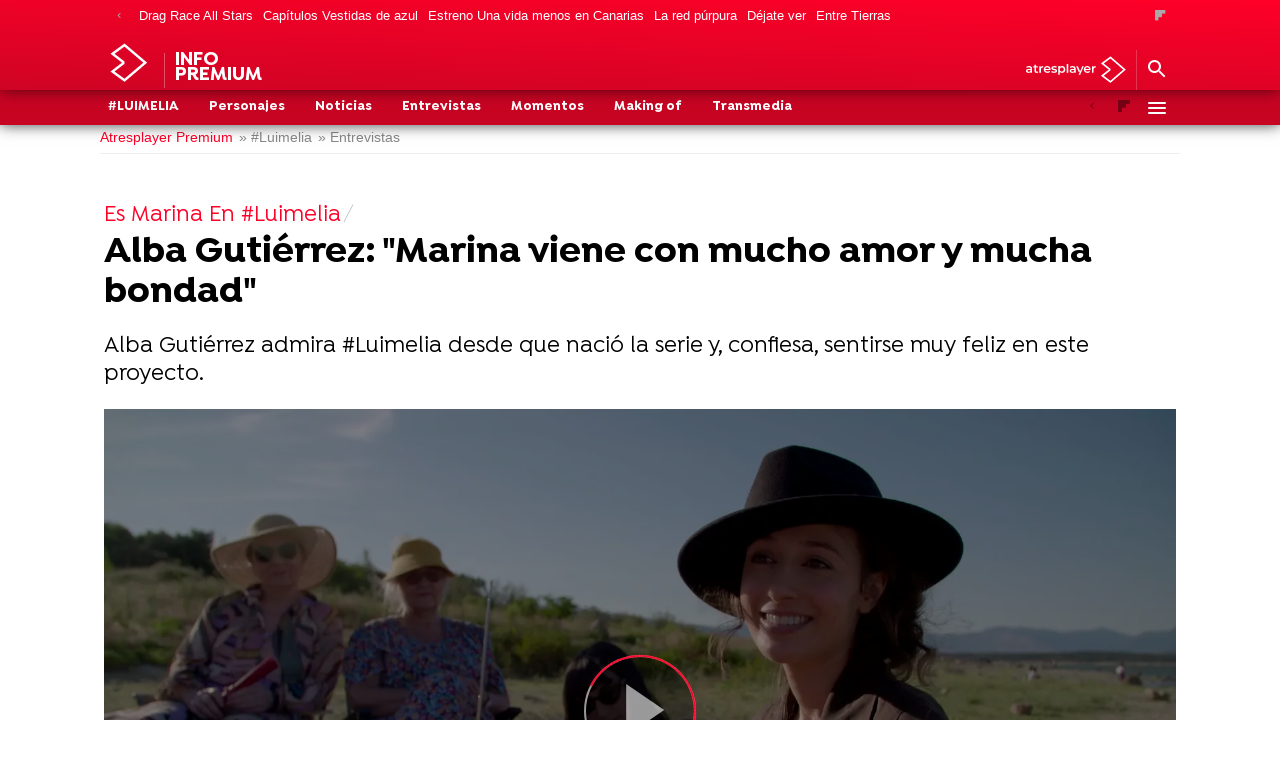

--- FILE ---
content_type: text/html; charset=UTF-8
request_url: https://premium.atresplayer.com/luimelia/entrevistas/alba-gutierrez-marina-viene-con-mucho-amor-y-mucha-bondad_202102236034ea1dec8b8d00010bc86a.html
body_size: 22762
content:
<!DOCTYPE html><html lang="es" prefix="og: http://ogp.me/ns#fb: http://ogp.me/ns/fb# article: http://ogp.me/ns/article#"><head><meta charset="UTF-8"/><title>Alba Gutiérrez: "Marina viene con mucho amor y mucha bondad"</title><meta name="title" content="Alba Gutiérrez: &quot;Marina viene con mucho amor y mucha bondad&quot;"><meta name="description" content="Alba Gutiérrez admira #Luimelia desde que  nació la serie y, confiesa, sentirse muy feliz en este proyecto."/><link rel="canonical" href="https://premium.atresplayer.com/luimelia/entrevistas/alba-gutierrez-marina-viene-con-mucho-amor-y-mucha-bondad_202102236034ea1dec8b8d00010bc86a.html" ><link rel="amphtml" href="https://amp-premium.atresplayer.com/luimelia/entrevistas/alba-gutierrez-marina-viene-con-mucho-amor-y-mucha-bondad_202102236034ea1dec8b8d00010bc86a.html"/><meta name="robots" content="index, follow, max-image-preview:large, max-snippet:-1, max-video-preview:-1" /><meta name="DC.date.issued" content="2021-02-23T12:43:48+01:00"/><meta name="date" content="2021-02-23T12:42:20+01:00"/><meta property="article:modified_time" content="2021-02-23T12:43:48+01:00"/><meta property="article:published_time" content="2021-02-23T12:42:20+01:00"/><meta property="article:publisher" content="https://www.facebook.com/Atresplayer/" /><meta property="og:type" content="article"/><meta property="og:locale" content="es_ES"/><meta property="og:site_name" content="Atresplayer Premium"/><meta property="og:title" content="Alba Gutiérrez: &quot;Marina viene con mucho amor y mucha bondad&quot;"/><meta property="og:description" content="Alba Gutiérrez admira #Luimelia desde que  nació la serie y, confiesa, sentirse muy feliz en este proyecto."/><meta property="og:url" content="https://premium.atresplayer.com/luimelia/entrevistas/alba-gutierrez-marina-viene-con-mucho-amor-y-mucha-bondad_202102236034ea1dec8b8d00010bc86a.html"><meta name="twitter:title" content="Alba Gutiérrez: &quot;Marina viene con mucho amor y mucha bondad&quot;"/><meta name="twitter:description" content="Alba Gutiérrez admira #Luimelia desde que  nació la serie y, confiesa, sentirse muy feliz en este proyecto."/><meta name="twitter:site" content="Atresplayer"><meta property="og:image" content="https://img-premium.atresplayer.com/clipping/cmsimages01/2021/02/23/774F271B-E9E2-4E26-A114-079001077D8F/69.jpg?crop=1920,1080,x0,y0&width=1280&height=720&optimize=low&format=jpg"/><meta property="og:image:type" content="image/jpeg"/><meta property="og:image:width" content="1280"/><meta property="og:image:height" content="720"/><meta property="og:image:alt" content="Atresplayer Premium" /><meta name="twitter:card" content="summary_large_image"/><meta name="twitter:image" content="https://img-premium.atresplayer.com/clipping/cmsimages01/2021/02/23/774F271B-E9E2-4E26-A114-079001077D8F/69.jpg?crop=1920,1080,x0,y0&width=1280&height=720&optimize=low&format=jpg"/><meta property="article:section" content="#Luimelia"/><meta property="article:tag" content="Luimelia"/><meta http-equiv="X-UA-Compatible" content="IE=edge,chrome=1"/><meta name="pageRender" content="Fri Jun 30 04:35:12 CEST 2023"/><meta name="viewport" content="width=device-width, initial-scale=1, user-scalable=yes"><link rel="alternate" type="application/rss+xml" title="RSS 2.0" href="https://premium.atresplayer.com/rss/4480879.xml" /><meta name="serie-programa" content=""/><meta name="tipo-contenido" content="Entretenimiento"/><meta name="lang" content="es"><meta name="organization" content="Atresplayer Premium" /><!-- Preload de fuentes -->
<link
  rel="preload"
  href="https://static.antena3.com/css/assets/fonts/Isidora-Light.woff2"
  as="font"
  crossorigin
/>
<link
  rel="preload"
  href="https://static.antena3.com/css/assets/fonts/Isidora-Medium.woff2"
  as="font"
  crossorigin
/>
<link
  rel="preload"
  href="https://static.antena3.com/css/assets/fonts/Isidora-Bold.woff2"
  as="font"
  crossorigin
/>
<link
  rel="preload"
  href="https://static.antena3.com/css/assets/fonts/icomoon2.woff"
  as="font"
  crossorigin
/>
<style>
  @font-face {
    font-family: 'Isidora';
    src: local('Isidora Light'), local('Isidora-Light'),
      url('https://static.antena3.com/css/assets/fonts/Isidora-Light.woff2')
        format('woff2');
    unicode-range: U+000-5FF;
    font-weight: 300;
    font-style: normal;
    font-display: swap;
  }

  @font-face {
    font-family: 'Isidora';
    src: local('Isidora Medium'), local('Isidora-Medium'),
      url('https://static.antena3.com/css/assets/fonts/Isidora-Medium.woff2')
        format('woff2');
    unicode-range: U+000-5FF;
    font-weight: 500;
    font-style: normal;
    font-display: swap;
  }

  @font-face {
    font-family: 'Isidora';
    src: local('Isidora Bold'), local('Isidora-Bold'),
      url('https://static.antena3.com/css/assets/fonts/Isidora-Bold.woff2')
        format('woff2');
    unicode-range: U+000-5FF;
    font-weight: 700;
    font-style: bold;
    font-display: swap;
  }

  @font-face {
    font-family: 'icomoon';
    src: url('https://static.antena3.com/css/assets/fonts/icomoon2.woff')
      format('woff');
    font-weight: 400;
    font-style: normal;
    font-display: swap;
  }
</style>


<!-- Carga de Favicon -->
<link rel="shortcut icon" href="https://premium.atresplayer.com/public/img/infopremium/favicon/favicon.ico">
<link rel="icon" sizes="16x16 32x32 64x64" href="https://premium.atresplayer.com/public/img/infopremium/favicon/favicon.webp">
<link rel="icon" type="image/webp" sizes="196x196" href="https://premium.atresplayer.com/public/img/infopremium/favicon/icon192.webp">
<link rel="icon" type="image/webp" sizes="160x160" href="https://premium.atresplayer.com/public/img/infopremium/favicon/icon160.webp">
<link rel="icon" type="image/webp" sizes="96x96" href="https://premium.atresplayer.com/public/img/infopremium/favicon/icon96.webp"> 
<link rel="apple-touch-icon" href="https://premium.atresplayer.com/public/img/infopremium/favicon/apple-touch-icon.webp">
<link rel="apple-touch-icon" sizes="57x57" href="https://premium.atresplayer.com/public/img/infopremium/favicon/apple-touch-icon-57x57.webp">
<link rel="apple-touch-icon" sizes="60x60" href="https://premium.atresplayer.com/public/img/infopremium/favicon/apple-touch-icon-60x60.webp">
<link rel="apple-touch-icon" sizes="72x72" href="https://premium.atresplayer.com/public/img/infopremium/favicon/apple-touch-icon-72x72.webp">  
<link rel="apple-touch-icon" sizes="76x76" href="https://premium.atresplayer.com/public/img/infopremium/favicon/apple-touch-icon-76x76.webp">
<link rel="apple-touch-icon" sizes="114x114" href="https://premium.atresplayer.com/public/img/infopremium/favicon/apple-touch-icon-114x114.webp">  
<link rel="apple-touch-icon" sizes="120x120" href="https://premium.atresplayer.com/public/img/infopremium/favicon/apple-touch-icon-120x120.webp">
<link rel="apple-touch-icon" sizes="144x144" href="https://premium.atresplayer.com/public/img/infopremium/favicon/apple-touch-icon-144x144.webp">
<link rel="apple-touch-icon" sizes="152x152" href="https://premium.atresplayer.com/public/img/infopremium/favicon/apple-touch-icon-152x152.webp">
<link rel="apple-touch-icon" sizes="180x180" href="https://premium.atresplayer.com/public/img/infopremium/favicon/apple-touch-icon-180x180.webp"> 
<meta name="msapplication-TileColor" content="#ff0028">
<meta name="msapplication-TileImage" content="https://premium.atresplayer.com/public/img/infopremium/favicon/mstile-144x144.webp">
<meta name="msapplication-square70x70logo" content="https://premium.atresplayer.com/public/img/infopremium/favicon/mstile-70x70.webp">
<meta name="msapplication-square150x150logo" content="https://premium.atresplayer.com/public/img/infopremium/favicon/mstile-150x150.webp">
<meta name="msapplication-square310x310logo" content="https://premium.atresplayer.com/public/img/infopremium/favicon/mstile-310x310.webp">
<meta name="theme-color" content="#ff0028">
<meta name="msapplication-config" content="https://premium.atresplayer.com/public/img/infopremium/favicon/browserconfig.xml"> 
<link rel="manifest" href="https://premium.atresplayer.com/public/img/infopremium/favicon/site.webmanifest">

<!--TAGS VERIFICADORES-->
<meta name="google-site-verification" content="VLHfX-MQZKK3w-THWLc2fLxK0IIlf2eIOkOII6MWiNc" />
<meta name="google-site-verification" content="omMTJSHzhpuE1NeJqNVaYEVIODAnHkcpcXEMR5CnlXo" />
<meta name="google-site-verification" content="RV_4t8RG8S_M97sex5-p_r4eHQkDQlxtiNWbwS6gD5A" />
<meta name="google-site-verification" content="Ww5ZVcM6yI08BCQ6hhHqeyc2n5N3zfGLfPaPLT7JFQk" />
<meta name="y_key" content="8f9e10c7bca1e10c" />
<meta name="msvalidate.01" content="DDBC2D36D801A1BEEF59505F4B1610AF" />
<meta name="alexaVerifyID" content="dxokSiRchRiSVONySe4tHAeoWQc" /><meta name="ad-unit" content="32881787/premium.atresplayer.com/luimelia/entrevistas"/><meta name="site-name" content="Atresplayer Premium"/><meta name="tipo-pagina" content="contenido"/><meta name="error" content="false" /><script type="application/ld+json"> { "@context": "https://schema.org", "@type": "NewsArticle", "mainEntityOfPage": { "@type": "WebPage", "@id": "https://premium.atresplayer.com/luimelia/entrevistas/alba-gutierrez-marina-viene-con-mucho-amor-y-mucha-bondad_202102236034ea1dec8b8d00010bc86a.html"}, "url": "https://premium.atresplayer.com/luimelia/entrevistas/alba-gutierrez-marina-viene-con-mucho-amor-y-mucha-bondad_202102236034ea1dec8b8d00010bc86a.html", "headline": "Alba Gutiérrez: &quot;Marina viene con mucho amor y mucha bondad&quot;", "description": "Alba Gutiérrez admira #Luimelia desde que  nació la serie y, confiesa, sentirse muy feliz en este proyecto.", "articleBody": "Alba Gutiérrez llegaba a #Luimelia Tres en el papel de Marina, una ex de Nacho con la que ha retomado su relación. Marina llegaba en el momento justo en el que Nacho estaba tratando de superar su ruptura con María. Hablamos con la actriz en pleno rodaje del último capítulo de la tercera temporada para hablar de Marina, a la que defiende como un personaje lleno de bondad y de la que espera que &quot;los fans no se enfaden con ella&quot; Alba nos cuenta cómo fue llegar a este proyecto que considera como un &quot;regalo&quot;. ¡Descubre todo lo que nos ha contado en el vídeo de arriba! Ya disponible las tres primeras temporadas de #Luimelia, solo en ATRESplayer PREMIUM.", "datePublished": "2021-02-23T12:42:20+01:00", "dateModified": "2021-02-23T12:43:48+01:00", "articleSection":{ "@list":[ "#Luimelia", "Entrevistas"]}, "keywords": [ "Luimelia"], "publisher": { "@id":"https://premium.atresplayer.com/#publisher" }, "author": { "@type": "Person", "name": "Camino Sánchez", "url": "https://premium.atresplayer.com/autores/camino-sanchez-alvarez/", "sameAs":[ "https://twitter.com/_camino"] }, "video": { "@type": "VideoObject", "name": "Alba Gutiérrez: &quot;Marina viene con mucho amor y mucha bondad&quot;", "description": "Alba Gutiérrez admira #Luimelia desde que  nació la serie y, confiesa, sentirse muy feliz en este proyecto.", "thumbnailUrl": "https://img-premium.atresplayer.com/clipping/cmsimages01/2021/02/23/774F271B-E9E2-4E26-A114-079001077D8F/69.jpg?crop=1920,1080,x0,y0&width=1280&height=720&optimize=low&format=webply", "uploadDate": "2021-02-23T12:42:20+01:00", "duration": "PT68S", "publisher": { "@id":"https://premium.atresplayer.com/#publisher" }, "contentUrl": "https://dpvclip.antena3.com/assets11/2021/02/23/508DF0E6-5D4F-4293-9D26-CDB43561E29A/video_480p_es.mp4", "embedUrl": "https://premium.atresplayer.com/embed/alba-gutierrez-marina-viene-con-mucho-amor-y-mucha-bondad/video/42/2021/02/23/6034e8597ed1a84562eca6c5" }, "image": { "@type": "ImageObject", "url": "https://img-premium.atresplayer.com/clipping/cmsimages01/2021/02/23/774F271B-E9E2-4E26-A114-079001077D8F/69.jpg?crop=1920,1080,x0,y0&width=1280&height=720&optimize=low&format=webply", "width": 1280, "height": 720 }, "speakable":{ "@type":"SpeakableSpecification", "xpath":[ "/html/head/title", "/html/head/meta[@name='description']/@content" ] } } </script><script type="application/ld+json"> { "@context": "http://schema.org", "@type": "BreadcrumbList", "itemListElement": [ { "@type": "ListItem", "position": 1, "name": "ATRESplayer PREMIUM", "item": "https://premium.atresplayer.com/" }, { "@type": "ListItem", "position": 2, "name": "#Luimelia", "item": "https://premium.atresplayer.com/luimelia/" }, { "@type": "ListItem", "position": 3, "name": "Entrevistas", "item": "https://premium.atresplayer.com/luimelia/entrevistas/" }, { "@type": "ListItem", "position": 4, "name": "Alba Gutiérrez: &quot;Marina viene con mucho amor y mucha bondad&quot;", "item": "https://premium.atresplayer.com/luimelia/entrevistas/alba-gutierrez-marina-viene-con-mucho-amor-y-mucha-bondad_202102236034ea1dec8b8d00010bc86a.html" }] } </script><script type="application/ld+json"> { "@context":"https://schema.org", "@type":"NewsMediaOrganization", "url":"https://premium.atresplayer.com/", "@id":"https://premium.atresplayer.com/#publisher", "name":"Atresplayer Premium", "alternateName":"AtresplayerPremium", "logo": { "@type": "ImageObject", "url": "https://premium.atresplayer.com/public/img/atresplayer-premium-amp.png", "width": 232, "height": 60 } , "foundingLocation": "Madrid, España", "address": { "@type":"PostalAddress", "streetAddress":"Isla Graciosa 13", "addressLocality":"San Sebastián de los Reyes", "addressRegion":"Comunidad de Madrid", "postalCode":"28703", "addressCountry":"España" } ,"parentOrganization":{ "@context":"https://schema.org", "@type":"NewsMediaOrganization", "url":"https://www.atresmediacorporacion.com/", "name":"Atresmedia", "alternateName":"Atresmedia", "ethicsPolicy":"https://www.atresmediacorporacion.com/public/legal/politica-proteccion-datos-privacidad.html", "legalName":"Atresmedia Corporación de Medios de Comunicación, S.A.", "foundingLocation": "Madrid, España", "foundingDate": "1988-06-07", "address": { "@type":"PostalAddress", "streetAddress":"Isla Graciosa 13", "addressLocality":"San Sebastián de los Reyes", "addressRegion":"Comunidad de Madrid", "postalCode":"28703", "addressCountry":"España" }, "logo": { "@type": "ImageObject", "url": "https://www.atresmedia.com/public/img/atresmedia-amp.png", "width": 125, "height": 60 } } } </script><script type="application/ld+json">[ { "@context": "https://schema.org/", "@type": "SiteNavigationElement", "url": "https:\/\/premium.atresplayer.com\/luimelia\/", "name": "#Luimelia" }, { "@context": "https://schema.org/", "@type": "SiteNavigationElement", "url": "https:\/\/premium.atresplayer.com\/luimelia\/personajes\/", "name": "Personajes" }, { "@context": "https://schema.org/", "@type": "SiteNavigationElement", "url": "https:\/\/premium.atresplayer.com\/luimelia\/noticias\/", "name": "Noticias" }, { "@context": "https://schema.org/", "@type": "SiteNavigationElement", "url": "https:\/\/premium.atresplayer.com\/luimelia\/entrevistas\/", "name": "Entrevistas" }, { "@context": "https://schema.org/", "@type": "SiteNavigationElement", "url": "https:\/\/premium.atresplayer.com\/luimelia\/momentos\/", "name": "Momentos" }, { "@context": "https://schema.org/", "@type": "SiteNavigationElement", "url": "https:\/\/premium.atresplayer.com\/luimelia\/makingof\/", "name": "Making of" }, { "@context": "https://schema.org/", "@type": "SiteNavigationElement", "url": "https:\/\/premium.atresplayer.com\/luimelia\/transmedia\/", "name": "Transmedia" }] </script><link rel="preload" href="https://img-premium.atresplayer.com/clipping/cmsimages01/2021/02/23/774F271B-E9E2-4E26-A114-079001077D8F/52.jpg?crop=1920,1080,x0,y0&width=320&height=180&optimize=high&format=webply" as="image" media="(max-width: 320px)"><link rel="preload" href="https://img-premium.atresplayer.com/clipping/cmsimages01/2021/02/23/774F271B-E9E2-4E26-A114-079001077D8F/98.jpg?crop=1920,1080,x0,y0&width=1900&height=1069&optimize=low&format=webply" as="image" media="(min-width: 1601px)"><link rel="preload" href="https://img-premium.atresplayer.com/clipping/cmsimages01/2021/02/23/774F271B-E9E2-4E26-A114-079001077D8F/92.jpg?crop=1920,1078,x0,y0&width=390&height=219&optimize=high&format=webply" as="image" media="(min-width: 321px) and (max-width: 390px)"><link rel="preload" href="https://img-premium.atresplayer.com/clipping/cmsimages01/2021/02/23/774F271B-E9E2-4E26-A114-079001077D8F/96.jpg?crop=1920,1080,x0,y0&width=1200&height=675&optimize=low&format=webply" as="image" media="(min-width: 1029px) and (max-width: 1200px)"><link rel="preload" href="https://img-premium.atresplayer.com/clipping/cmsimages01/2021/02/23/774F271B-E9E2-4E26-A114-079001077D8F/70.jpg?crop=1920,1080,x0,y0&width=480&height=270&optimize=high&format=webply" as="image" media="(min-width: 391px) and (max-width: 480px)"><link rel="preload" href="https://img-premium.atresplayer.com/clipping/cmsimages01/2021/02/23/774F271B-E9E2-4E26-A114-079001077D8F/94.jpg?crop=1920,1080,x0,y0&width=800&height=450&optimize=medium&format=webply" as="image" media="(min-width: 481px) and (max-width: 800px)"><link rel="preload" href="https://img-premium.atresplayer.com/clipping/cmsimages01/2021/02/23/774F271B-E9E2-4E26-A114-079001077D8F/97.jpg?crop=1920,1080,x0,y0&width=1600&height=900&optimize=low&format=webply" as="image" media="(min-width: 1201px) and (max-width: 1600px)"><link rel="preload" href="https://img-premium.atresplayer.com/clipping/cmsimages01/2021/02/23/774F271B-E9E2-4E26-A114-079001077D8F/95.jpg?crop=1920,1080,x0,y0&width=1028&height=578&optimize=medium&format=webply" as="image" media="(min-width: 801px) and (max-width: 1028px)">
<!-- CSS -->
<link rel="stylesheet" href="https://static.antena3.com/css/style_infopremium.9b6eb24c4fa88be9b461.css">
<script type="text/javascript"> var staticDomain = 'https://static-premium.atresplayer.com/'; var comunidadDomain = 'https://comunidad.atresmedia.com/'; var jsDomain = 'https://cdnjs.atresmedia.com/atresmedia-js/latest/'; var domainApi = 'https://api-premium.atresplayer.com/'; var cmpLoadCallbacks = []; window.SITE_ID = 316758; window.PAGE_ID = 1134855; document.domain = 'atresplayer.com'; window.SECTION_ID = 4480879; window.CONTENT_PAGE_ID = '6034ea1dec8b8d00010bc86a'; window.URL_HITS_PAGE = 'https://hits-premium.atresplayer.com/6034ea1dec8b8d00010bc86a/2/3977188,4108429,4480879/6034ea1dec8b8d00010bc86a/'; var SITE_SECTION_NAME = 'premiumatresplayer';</script><script type="text/javascript">
    window.onload = function () {
        (function(){function r(e){if(!window.frames[e]){if(document.body&&document.body.firstChild){var t=document.body;var n=document.createElement("iframe");n.style.display="none";n.name=e;n.title=e;t.insertBefore(n,t.firstChild)}else{setTimeout(function(){r(e)},5)}}}function e(n,a,o,c,d){function e(e,t,n,r){if(typeof n!=="function"){return}if(!window[a]){window[a]=[]}var i=false;if(d){i=d(e,r,n)}if(!i){window[a].push({command:e,version:t,callback:n,parameter:r})}}e.stub=true;e.stubVersion=2;function t(r){if(!window[n]||window[n].stub!==true){return}if(!r.data){return}var i=typeof r.data==="string";var e;try{e=i?JSON.parse(r.data):r.data}catch(t){return}if(e[o]){var a=e[o];window[n](a.command,a.version,function(e,t){var n={};n[c]={returnValue:e,success:t,callId:a.callId};if(r.source){r.source.postMessage(i?JSON.stringify(n):n,"*")}},a.parameter)}}if(typeof window[n]!=="function"){window[n]=e;if(window.addEventListener){window.addEventListener("message",t,false)}else{window.attachEvent("onmessage",t)}}}e("__tcfapi","__tcfapiBuffer","__tcfapiCall","__tcfapiReturn");r("__tcfapiLocator");(function(e,t){var n=document.createElement("link");n.as="script";var r=document.createElement("link");r.as="script";var i=document.createElement("script");i.id="spcloader";i.type="text/javascript";i["defer"]=true;i.charset="utf-8";var a="https://sdk.privacy-center.org/"+e+"/loader.js?target_type=notice&target="+t;if(window.didomiConfig&&window.didomiConfig.user){var o=window.didomiConfig.user;var c=o.country;var d=o.region;if(c){a=a+"&country="+c;if(d){a=a+"&region="+d}}}n.href="https://sdk.privacy-center.org/";r.href="https://sdk.privacy-center.org/";i.src=a;var s=document.getElementsByTagName("script")[0];s.parentNode.insertBefore(i,s)})("829e56eb-a72b-4b64-91c3-1e63c21ebf06","ibzd9Xrq")})();
    };
  </script><!-- DTM -->
<script src="//assets.adobedtm.com/f3257b54648f/0a102682e791/launch-a7548e537628.min.js" defer></script>
<script type="text/javascript">window.WWW_BUILD="a3sites"</script>
  <script>if(window){let w=function(n){window.jQueryCallbacks.push(n)};var i=w;window.jQueryCallbacks=[],window.$=function(n){return typeof n=="function"&&w(n),{ready:w}},window.jQuery=window.$,window.$.ajax=function(...n){w(()=>window.$.ajax(...n))}}
</script>
  
<script type="module" src="https://cdnjs.atresmedia.com/load/webapp/www-entries/main.Bb7-Y4xk8M9YG2yI.js" defer></script>
<script type="module" src="https://cdnjs.atresmedia.com/load/webapp/www-entries/a3sites.BfF8CqnN8kccJdmR.js" defer></script>
  </head><body class=" pagina-interior luimelia entrevistas "><div id="fbody" class="fbody Home" data-config="third-menu"><header class="site-header site-header--gradient" id="site-header"><div class="site-header__wrapper site-header--gradient"><div class="site-header__upper-box" data-mod="header"><div class="site-header__top"><div class="container" data-mod="header-top"><div class="menu-hottags"><div class="menu-top custom_carousel" id="hottags" data-mod="a3mod_custom_carousel"><button type="button" class="custom_carousel__nav-btn custom_carousel__nav-btn--prev" title="Anterior"></button><ul class="custom_carousel_container" ><li itemprop="name" class="custom_carousel_item"><a class="menu-top__link" itemprop="url" href="https://premium.atresplayer.com/drag-race/all-stars/" title="Drag Race All Stars" rel="tag">Drag Race All Stars</a></li><meta itemprop="keywords" content="Drag Race All Stars"><li itemprop="name" class="custom_carousel_item"><a class="menu-top__link" itemprop="url" href="https://premium.atresplayer.com/vestidas-de-azul/" title="Capítulos Vestidas de azul" rel="tag">Capítulos Vestidas de azul</a></li><meta itemprop="keywords" content="Capítulos Vestidas de azul"><li itemprop="name" class="custom_carousel_item"><a class="menu-top__link" itemprop="url" href="https://premium.atresplayer.com/una-vida-menos-en-canarias/estabas-esperando-este-domingo-estrena-exclusiva_2024012265ae4187014c8a0001dc5bb3.html" title="Estreno Una vida menos en Canarias" rel="tag">Estreno Una vida menos en Canarias</a></li><meta itemprop="keywords" content="Estreno Una vida menos en Canarias"><li itemprop="name" class="custom_carousel_item"><a class="menu-top__link" itemprop="url" href="https://www.atresplayer.com/series/la-red-purpura/" title="La red púrpura" rel="tag">La red púrpura</a></li><meta itemprop="keywords" content="La red púrpura"><li itemprop="name" class="custom_carousel_item"><a class="menu-top__link" itemprop="url" href="https://premium.atresplayer.com/dejate-ver/" title="Déjate ver" rel="tag">Déjate ver</a></li><meta itemprop="keywords" content="Déjate ver"><li itemprop="name" class="custom_carousel_item"><a class="menu-top__link" itemprop="url" href="https://premium.atresplayer.com/entre-tierras/" title="Entre Tierras" rel="tag">Entre Tierras</a></li><meta itemprop="keywords" content="Entre Tierras"></ul><button type="button" class="custom_carousel__nav-btn custom_carousel__nav-btn--next" title="Siguiente"></button></div></div></div></div><div class="site-header__middle"><div class="container"><div class="header-brand"><div class="header-brand__h1" data-mod="logo-site"><a href="https://premium.atresplayer.com/" class="header-brand__link" title="ATRESplayer">
   <span class="header-brand__img">
      <svg width="59" height="45" viewBox="0 0 59 61" fill="none" xmlns="http://www.w3.org/2000/svg">
         <path d="M22.2153 5.66039L52.4908 30.7655L22.2153 55.8705L6.3685 44.5962L22.2045 32.6895V28.8414L6.41165 16.8915L22.2153 5.66039ZM17.9665 31.0087L0.124693 44.4233C-0.0424558 44.553 -0.0424505 44.807 0.13009 44.9259L22.1991 60.6267C22.3123 60.7078 22.4687 60.7024 22.5765 60.6105L58.2871 30.9979C58.4381 30.8736 58.4381 30.6411 58.2871 30.5168L22.5819 0.915014C22.4741 0.823134 22.3177 0.817729 22.2045 0.8988L0.189393 16.5456C0.0168525 16.6699 0.0114553 16.9239 0.183996 17.0482L17.9719 30.5114C18.139 30.6357 18.139 30.8844 17.9719 31.0087H17.9665Z" fill="white"></path>
         </svg>
   </span>
   <span class="header-brand__text">
   Info Premium
   </span>
</a></div></div><p class="site-header__news-title site-header__section"><i class="icon-arrow-down"></i><a href="https://premium.atresplayer.com/luimelia/entrevistas/">Entrevistas</a></p><div class=site-header__tools><a class=a3player-link data-mod=logo-atresplayer href=https://www.atresplayer.com/ title=atresplayer><svg alt=atresplayer height=35 viewBox="0 0 223 35" width=223 xmlns=http://www.w3.org/2000/svg class=a3player-text fill=none><path d="M34.5782 24.2239C33.6239 24.2239 32.896 23.9537 32.3891 23.4078C31.8877 22.8619 31.6342 22.0728 31.6342 21.0351V10.912H37.3227V6.92873H31.6342V2.06445H26.6629V6.92873H23.1636V10.912H26.6629V21.154C26.6629 23.4943 27.2992 25.2725 28.5716 26.4939C29.8441 27.7154 31.645 28.3261 33.9797 28.3261C34.9071 28.3261 35.7914 28.2072 36.6218 27.9694C37.4575 27.7316 38.1638 27.3695 38.7462 26.8939L37.355 23.3484C36.611 23.9321 35.6836 24.2239 34.5728 24.2239H34.5782Z" fill=white></path><path d="M47.1845 9.87435V6.76662H42.4558V28.0505H47.4271V17.7275C47.4271 15.6034 47.9717 13.9766 49.0555 12.847C50.1447 11.7174 51.6544 11.1553 53.5901 11.1553C53.9352 11.1553 54.318 11.1931 54.7439 11.2742V6.52881C51.1368 6.52881 48.6188 7.64759 47.1899 9.87435H47.1845Z" fill=white></path><path d="M73.1303 7.90162C71.5019 6.98281 69.6525 6.52881 67.582 6.52881C65.5115 6.52881 63.6082 6.99362 61.9367 7.92323C60.2652 8.85285 58.9604 10.15 58.0222 11.8093C57.0786 13.4685 56.6095 15.3386 56.6095 17.4086C56.6095 19.4786 57.0948 21.3865 58.0599 23.0457C59.0251 24.705 60.4 26.0021 62.1739 26.9317C63.9479 27.8614 66.0022 28.3262 68.3369 28.3262C70.1647 28.3262 71.8093 28.0343 73.2651 27.4506C74.7209 26.8669 75.9287 26.0021 76.883 24.8617L74.2194 21.7918C72.7097 23.3322 70.7848 24.1051 68.4555 24.1051C66.6276 24.1051 65.0963 23.6457 63.8616 22.7323C62.6269 21.8134 61.8666 20.5758 61.5754 19.0084H78.2364C78.2903 18.3706 78.3173 17.8788 78.3173 17.5329C78.3173 15.3548 77.859 13.4361 76.9477 11.7714C76.0311 10.1122 74.7586 8.82042 73.1303 7.90702V7.90162ZM61.5377 15.6953C61.7749 14.1279 62.4435 12.874 63.5435 11.9282C64.6434 10.9877 65.9914 10.5121 67.5766 10.5121C69.1618 10.5121 70.5476 10.9931 71.6313 11.9498C72.7151 12.9064 73.3675 14.1549 73.5778 15.6953H61.5323H61.5377Z" fill=white></path><path d="M94.8974 16.4898C93.8082 16.1439 92.4171 15.8412 90.7241 15.571C89.0256 15.2791 87.7747 14.9657 86.9659 14.636C86.1571 14.3063 85.7527 13.7388 85.7527 12.9443C85.7527 12.2255 86.1302 11.6471 86.885 11.2094C87.6399 10.7716 88.7452 10.55 90.2064 10.55C92.4603 10.55 94.4876 11.0796 96.2885 12.1444L98.1972 8.35565C97.2698 7.79896 96.0782 7.35037 94.617 7.02068C93.1558 6.69099 91.7 6.52344 90.2442 6.52344C87.3811 6.52344 85.1057 7.12877 83.4234 8.33943C81.7412 9.5501 80.9 11.1607 80.9 13.1821C80.9 14.7224 81.3044 15.9277 82.1132 16.7871C82.922 17.6518 83.8764 18.2572 84.9763 18.6031C86.0763 18.949 87.4997 19.257 89.2521 19.5219C90.9236 19.7867 92.1368 20.0677 92.8916 20.3596C93.6465 20.6515 94.0239 21.1703 94.0239 21.9162C94.0239 23.4835 92.5411 24.2672 89.5702 24.2672C88.2708 24.2672 86.9497 24.0727 85.6126 23.6889C84.2754 23.3052 83.1269 22.7917 82.1725 22.154L80.2638 25.9427C81.2451 26.6345 82.5553 27.2074 84.1999 27.656C85.8444 28.11 87.5267 28.3316 89.2521 28.3316C92.223 28.3316 94.5685 27.7317 96.2885 26.5372C98.0139 25.3428 98.8712 23.7484 98.8712 21.754C98.8712 20.2407 98.483 19.0679 97.7012 18.2463C96.9194 17.4248 95.9866 16.8357 94.8974 16.4952V16.4898Z" fill=white></path><path d="M120.088 7.88003C118.46 6.97744 116.611 6.52344 114.54 6.52344C113.079 6.52344 111.752 6.77746 110.545 7.2801C109.337 7.78275 108.323 8.54482 107.504 9.5501V6.76125H102.775V34.1471H107.746V25.4563C109.418 27.3696 111.682 28.3262 114.545 28.3262C116.611 28.3262 118.46 27.8722 120.094 26.9696C121.722 26.067 123.005 24.7861 123.933 23.1214C124.86 21.4622 125.324 19.5543 125.324 17.4032C125.324 15.2521 124.86 13.3496 123.933 11.7012C123.005 10.0527 121.727 8.77722 120.094 7.87463L120.088 7.88003ZM118.498 22.2296C117.317 23.4511 115.813 24.0619 113.985 24.0619C112.793 24.0619 111.72 23.7916 110.766 23.2457C109.811 22.6999 109.057 21.927 108.501 20.9163C107.946 19.9056 107.665 18.7382 107.665 17.4086C107.665 16.079 107.946 14.9116 108.501 13.9009C109.057 12.8902 109.811 12.112 110.766 11.5715C111.72 11.0256 112.793 10.7554 113.985 10.7554C115.813 10.7554 117.317 11.3661 118.498 12.5876C119.679 13.809 120.266 15.4197 120.266 17.4086C120.266 19.3976 119.679 21.0082 118.498 22.2296Z" fill=white></path><path d="M134.62 0H129.648V28.0507H134.62V0Z" fill=white></path><path d="M148.854 6.52347C147.102 6.52347 145.446 6.75047 143.883 7.19906C142.319 7.65306 140.982 8.30163 139.866 9.15018L141.812 12.7768C142.605 12.112 143.581 11.5931 144.735 11.2202C145.889 10.8473 147.059 10.6635 148.256 10.6635C150.008 10.6635 151.324 11.0635 152.213 11.858C153.103 12.6525 153.545 13.7983 153.545 15.2846V15.6035H148.056C145.01 15.6035 142.772 16.1818 141.354 17.3384C139.936 18.495 139.224 20.0299 139.224 21.9432C139.224 23.1647 139.548 24.2619 140.2 25.2293C140.847 26.2022 141.769 26.9588 142.966 27.4993C144.158 28.0452 145.549 28.3154 147.139 28.3154C148.73 28.3154 150.089 28.0722 151.216 27.5804C152.343 27.0885 153.211 26.3805 153.82 25.4509V28.0398H158.511V15.5656C158.511 12.539 157.681 10.269 156.025 8.77185C154.37 7.26933 151.976 6.51807 148.849 6.51807L148.854 6.52347ZM153.545 21.3919C153.146 22.4567 152.467 23.2728 151.496 23.8403C150.531 24.4132 149.42 24.6996 148.175 24.6996C146.929 24.6996 145.91 24.4348 145.193 23.9051C144.476 23.3755 144.12 22.6567 144.12 21.7541C144.12 19.8678 145.549 18.922 148.412 18.922H153.54V21.3919H153.545Z" fill=white></path><path d="M9.62993 6.52347C7.87756 6.52347 6.22225 6.75047 4.6586 7.19906C3.09495 7.65306 1.75776 8.30163 0.641636 9.15018L2.58811 12.7768C3.38072 12.112 4.35665 11.5931 5.51052 11.2202C6.66439 10.8473 7.83443 10.6635 9.03143 10.6635C10.7838 10.6635 12.0994 11.0635 12.9891 11.858C13.8787 12.6525 14.3209 13.7983 14.3209 15.2846V15.6035H8.83193C5.78551 15.6035 3.54787 16.1818 2.1298 17.3384C0.711731 18.495 0 20.0299 0 21.9432C0 23.1647 0.323514 24.2619 0.975934 25.2293C1.62296 26.2022 2.54498 26.9588 3.74198 27.4993C4.93359 28.0452 6.3247 28.3154 7.91531 28.3154C9.50592 28.3154 10.8647 28.0722 11.9916 27.5804C13.1185 27.0885 13.9866 26.3805 14.5959 25.4509V28.0398H19.2868V15.5656C19.2868 12.539 18.4565 10.269 16.8012 8.77185C15.1458 7.26933 12.7518 6.51807 9.62454 6.51807L9.62993 6.52347ZM14.3209 21.3919C13.9219 22.4567 13.2425 23.2728 12.272 23.8403C11.3068 24.4132 10.1961 24.6996 8.95055 24.6996C7.70502 24.6996 6.68596 24.4348 5.96883 23.9051C5.25171 23.3755 4.89584 22.6567 4.89584 21.7541C4.89584 19.8678 6.3247 18.922 9.1878 18.922H14.3155V21.3919H14.3209Z" fill=white></path><path d="M200.843 7.90162C199.214 6.98281 197.365 6.52881 195.295 6.52881C193.224 6.52881 191.321 6.99362 189.649 7.92323C187.978 8.85285 186.673 10.15 185.735 11.8093C184.791 13.4685 184.322 15.3386 184.322 17.4086C184.322 19.4786 184.807 21.3865 185.772 23.0457C186.738 24.705 188.113 26.0021 189.886 26.9317C191.66 27.8614 193.715 28.3262 196.049 28.3262C197.877 28.3262 199.522 28.0343 200.978 27.4506C202.433 26.8669 203.641 26.0021 204.596 24.8617L201.932 21.7918C200.422 23.3322 198.497 24.1051 196.168 24.1051C194.34 24.1051 192.809 23.6457 191.574 22.7323C190.339 21.8134 189.579 20.5758 189.288 19.0084H205.949C206.003 18.3706 206.03 17.8788 206.03 17.5329C206.03 15.3548 205.572 13.4361 204.66 11.7714C203.744 10.1122 202.471 8.82042 200.843 7.90702V7.90162ZM189.25 15.6953C189.487 14.1279 190.156 12.874 191.256 11.9282C192.356 10.9877 193.704 10.5121 195.289 10.5121C196.874 10.5121 198.26 10.9931 199.344 11.9498C200.428 12.9064 201.08 14.1549 201.29 15.6953H189.245H189.25Z" fill=white></path><path d="M215.137 9.87435V6.76662H210.408V28.0505H215.379V17.7275C215.379 15.6034 215.924 13.9766 217.008 12.847C218.097 11.7174 219.607 11.1553 221.542 11.1553C221.887 11.1553 222.27 11.1931 222.696 11.2742V6.52881C219.089 6.52881 216.571 7.64759 215.142 9.87435H215.137Z" fill=white></path><path d="M179.442 7.04761L172.422 23.4997L165.44 7.04761H160.037L167.78 24.8941H171.565L169.721 29.3746L167.747 33.9849L172.578 33.9957L184.43 7.04761H179.442Z" fill=white></path></svg><svg alt=logo-atresplayer height=61 viewBox="0 0 59 61" width=59 xmlns=http://www.w3.org/2000/svg class=a3player-icon fill=none><path d="M22.2153 5.66039L52.4908 30.7655L22.2153 55.8705L6.3685 44.5962L22.2045 32.6895V28.8414L6.41165 16.8915L22.2153 5.66039ZM17.9665 31.0087L0.124693 44.4233C-0.0424558 44.553 -0.0424505 44.807 0.13009 44.9259L22.1991 60.6267C22.3123 60.7078 22.4687 60.7024 22.5765 60.6105L58.2871 30.9979C58.4381 30.8736 58.4381 30.6411 58.2871 30.5168L22.5819 0.915014C22.4741 0.823134 22.3177 0.817729 22.2045 0.8988L0.189393 16.5456C0.0168525 16.6699 0.0114553 16.9239 0.183996 17.0482L17.9719 30.5114C18.139 30.6357 18.139 30.8844 17.9719 31.0087H17.9665Z" fill=white></path></svg></a><button class=search-link id=search-link title=buscador><svg alt=buscador height=24 viewBox="0 0 24 24" width=24 xmlns=http://www.w3.org/2000/svg><path d="M15.5 14h-.79l-.28-.27C15.41 12.59 16 11.11 16 9.5 16 5.91 13.09 3 9.5 3S3 5.91 3 9.5 5.91 16 9.5 16c1.61 0 3.09-.59 4.23-1.57l.27.28v.79l5 4.99L20.49 19l-4.99-5zm-6 0C7.01 14 5 11.99 5 9.5S7.01 5 9.5 5 14 7.01 14 9.5 11.99 14 9.5 14z"></path></svg></button><button class=navbar-toggler id=navbar_toggler title=Menu type=button><span class=icon-bar></span><span class=icon-bar></span><span class=icon-bar></span></button></div>
</div></div></div><div class="site-header__bottom"><div class="container"><div class="menu-main" id="menu_main"><nav class="third-menu-wrapper" ><div class="container"><div class="cintillo_bloque cintillo_bloque__subnavegacion custom_carousel" data-mod="a3mod_custom_carousel" id="menu_main-slide"><ul class="custom_carousel_container"><li class="custom_carousel_item"><a href="https://premium.atresplayer.com/luimelia/" title="#Luimelia">#Luimelia</a></li><li class="custom_carousel_item"><a href="https://premium.atresplayer.com/luimelia/personajes/" title="Personajes">Personajes</a></li><li class="custom_carousel_item"><a href="https://premium.atresplayer.com/luimelia/noticias/" title="Noticias">Noticias</a></li><li class="custom_carousel_item"><a href="https://premium.atresplayer.com/luimelia/entrevistas/" title="Entrevistas">Entrevistas</a></li><li class="custom_carousel_item"><a href="https://premium.atresplayer.com/luimelia/momentos/" title="Momentos">Momentos</a></li><li class="custom_carousel_item"><a href="https://premium.atresplayer.com/luimelia/makingof/" title="Making of">Making of</a></li><li class="custom_carousel_item"><a href="https://premium.atresplayer.com/luimelia/transmedia/" title="Transmedia">Transmedia</a></li></ul><button type="button" class="custom_carousel__nav-btn custom_carousel__nav-btn--prev" title="Anterior"><span class="sr-only">Anterior</span></button><button type="button" class="custom_carousel__nav-btn custom_carousel__nav-btn--next" title="Siguiente"><span class="sr-only">Siguiente</span></button></div></div></nav><div class="menu-main__content" id="menu_main_content" data-mod="burguer"><div class="container"><button title="Cerrar menu" type="button" class="menu-closer"><i class="icon-close"></i></button><section class="row"><div class="col-md-8"><nav class="menu-main__nav"><section class="menu-main__section" data-mod="header-"><p class="menu-main__title"></p><ul class="menu-main__list"></ul></section></nav><nav class="menu-main__nav"><section class="menu-main__section" data-mod="header-Lo último"><p class="menu-main__title">Lo último</p><ul class="menu-main__list"><li class="menu-main__item"><a title="Mariliendre" class="menu-main__link" href="https://premium.atresplayer.com/mariliendre/">Mariliendre</a></li><li class="menu-main__item"><a title="A muerte" class="menu-main__link" href="https://premium.atresplayer.com/a-muerte/">A muerte</a></li><li class="menu-main__item"><a title="FoQ, la nueva generación" class="menu-main__link" href="https://premium.atresplayer.com/foq-nueva-generacion/">FoQ, la nueva generación</a></li><li class="menu-main__item"><a title="Santuario" class="menu-main__link" href="https://premium.atresplayer.com/santuario/">Santuario</a></li><li class="menu-main__item"><a title="¿A qué estás esperando?" class="menu-main__link" href="https://premium.atresplayer.com/a-que-estas-esperando/">¿A qué estás esperando?</a></li><li class="menu-main__item"><a title="La sombra de la tierra" class="menu-main__link" href="https://premium.atresplayer.com/la-sombra-de-la-tierra/">La sombra de la tierra</a></li><li class="menu-main__item"><a title="HAZTE PREMIUM" class="menu-main__link" href="https://www.atresplayer.com/registro">HAZTE PREMIUM</a></li></ul></section></nav><nav class="menu-main__nav"><section class="menu-main__section" data-mod="header-Series originales"><p class="menu-main__title">Series originales</p><ul class="menu-main__list"><li class="menu-main__item"><a title="Las noches de Tefía" class="menu-main__link" href="https://premium.atresplayer.com/las-noches-de-tefia/">Las noches de Tefía</a></li><li class="menu-main__item"><a title="Cardo" class="menu-main__link" href="https://premium.atresplayer.com/cardo/">Cardo</a></li><li class="menu-main__item"><a title="Vestidas de azul" class="menu-main__link" href="https://premium.atresplayer.com/vestidas-de-azul/">Vestidas de azul</a></li><li class="menu-main__item"><a title="Un nuevo amanecer" class="menu-main__link" href="https://premium.atresplayer.com/un-nuevo-amanecer/">Un nuevo amanecer</a></li><li class="menu-main__item"><a title="Zorras" class="menu-main__link" href="https://premium.atresplayer.com/zorras/">Zorras</a></li><li class="menu-main__item"><a title="Déjate ver" class="menu-main__link" href="https://premium.atresplayer.com/dejate-ver/">Déjate ver</a></li><li class="menu-main__item"><a title="Red Flags" class="menu-main__link" href="https://premium.atresplayer.com/redflags/">Red Flags</a></li><li class="menu-main__item"><a title="Los Protegidos A. D. N." class="menu-main__link" href="https://premium.atresplayer.com/los-protegidos/adn/">Los Protegidos A. D. N.</a></li><li class="menu-main__item"><a title="La Ruta" class="menu-main__link" href="https://premium.atresplayer.com/la-ruta/">La Ruta</a></li><li class="menu-main__item"><a title="La edad de la ira" class="menu-main__link" href="https://premium.atresplayer.com/la-edad-de-la-ira/">La edad de la ira</a></li><li class="menu-main__item"><a title="La novia gitana" class="menu-main__link" href="https://premium.atresplayer.com/la-novia-gitana/">La novia gitana</a></li><li class="menu-main__item"><a title="La red púrpura" class="menu-main__link" href="https://premium.atresplayer.com/la-red-purpura/">La red púrpura</a></li><li class="menu-main__item"><a title="Camilo Superstar" class="menu-main__link" href="https://premium.atresplayer.com/camilo-superstar/">Camilo Superstar</a></li><li class="menu-main__item"><a title="Dos años y un día" class="menu-main__link" href="https://premium.atresplayer.com/dos-anos-un-dia/">Dos años y un día</a></li><li class="menu-main__item"><a title="FoQ: el reencuentro" class="menu-main__link" href="https://premium.atresplayer.com/foq-reencuentro/">FoQ: el reencuentro</a></li><li class="menu-main__item"><a title="Veneno" class="menu-main__link" href="https://premium.atresplayer.com/veneno/">Veneno</a></li><li class="menu-main__item"><a title="Luimelia" class="menu-main__link" href="https://premium.atresplayer.com/luimelia/">Luimelia</a></li><li class="menu-main__item"><a title="TODAS LAS SERIES" class="menu-main__link" href="https://www.atresplayer.com/series">TODAS LAS SERIES</a></li></ul></section></nav><nav class="menu-main__nav"><section class="menu-main__section" data-mod="header-Programas y documentales"><p class="menu-main__title">Programas y documentales</p><ul class="menu-main__list"><li class="menu-main__item"><a title="Drag Race" class="menu-main__link" href="https://premium.atresplayer.com/drag-race/">Drag Race</a></li><li class="menu-main__item"><a title="Tor" class="menu-main__link" href="https://premium.atresplayer.com/tor/">Tor</a></li><li class="menu-main__item"><a title="Pongamos que hablo de" class="menu-main__link" href="https://premium.atresplayer.com/pongamos-que-hablo-de/">Pongamos que hablo de</a></li><li class="menu-main__item"><a title="Las Uñas" class="menu-main__link" href="https://premium.atresplayer.com/las-unas/">Las Uñas</a></li><li class="menu-main__item"><a title="Reinas al rescate" class="menu-main__link" href="https://premium.atresplayer.com/reinas-rescate/">Reinas al rescate</a></li><li class="menu-main__item"><a title="El instante decisivo" class="menu-main__link" href="https://premium.atresplayer.com/instante-decisivo/">El instante decisivo</a></li><li class="menu-main__item"><a title="ELLAS" class="menu-main__link" href="https://premium.atresplayer.com/documental-ellas/">ELLAS</a></li><li class="menu-main__item"><a title="El enigma Nadiuska" class="menu-main__link" href="https://premium.atresplayer.com/enigma-nadiuska/">El enigma Nadiuska</a></li><li class="menu-main__item"><a title="Tino Casal" class="menu-main__link" href="https://premium.atresplayer.com/tino-casal/">Tino Casal</a></li><li class="menu-main__item"><a title="Los Borbones" class="menu-main__link" href="https://premium.atresplayer.com/borbones-familia-real/">Los Borbones</a></li><li class="menu-main__item"><a title="El instante decisivo" class="menu-main__link" href="https://premium.atresplayer.com/instante-decisivo/">El instante decisivo</a></li><li class="menu-main__item"><a title="No se lo digas a nadie" class="menu-main__link" href="https://premium.atresplayer.com/no-se-lo-digas-a-nadie/">No se lo digas a nadie</a></li><li class="menu-main__item"><a title="María Jiménez" class="menu-main__link" href="https://premium.atresplayer.com/maria-jimenez/">María Jiménez</a></li><li class="menu-main__item"><a title="Usted está aquí" class="menu-main__link" href="https://premium.atresplayer.com/usted-esta-aqui/">Usted está aquí</a></li><li class="menu-main__item"><a title="Los amigos de Edu" class="menu-main__link" href="https://premium.atresplayer.com/los-amigos-edu/">Los amigos de Edu</a></li><li class="menu-main__item"><a title="Mr Trump" class="menu-main__link" href="https://premium.atresplayer.com/mr-trump/">Mr Trump</a></li><li class="menu-main__item"><a title="TODOS LOS DOCUMENTALES" class="menu-main__link" href="https://www.atresplayer.com/documentales/">TODOS LOS DOCUMENTALES</a></li></ul></section></nav><nav class="menu-main__nav"><section class="menu-main__section" data-mod="header-Otros portales"><p class="menu-main__title">Otros portales</p><ul class="menu-main__list"><li class="menu-main__item"><a title="Antena 3" class="menu-main__link" href="http://www.antena3.com">Antena 3</a></li><li class="menu-main__item"><a title="laSexta" class="menu-main__link" href="http://www.lasexta.com">laSexta</a></li><li class="menu-main__item"><a title="Neox" class="menu-main__link" href="http://www.neox.atresmedia.com">Neox</a></li><li class="menu-main__item"><a title="Nova" class="menu-main__link" href="http://www.nova.atresmedia.com">Nova</a></li><li class="menu-main__item"><a title="Mega" class="menu-main__link" href="http://www.mega.atresmedia.com">Mega</a></li><li class="menu-main__item"><a title="Atreseries" class="menu-main__link" href="http://www.atreseries.atresmedia.com">Atreseries</a></li><li class="menu-main__item"><a title="ATRESPLAYER" class="menu-main__link" href="https://www.atresplayer.com/">ATRESPLAYER</a></li></ul></section></nav></div><div class="col-12 col-md-4"><section class="menu-main__section"><p class="menu-main__title h3">Flooxer </p><ol class="most-viewed-list" data-mod="imperdibles"><li class="most-viewed-item"><div class="article article--tab"><span class="article__tag"><a href="https://www.atresplayer.com/flooxer/series/biara-proyecto-lazarus/"></a></span><p class="article__title "><a href="https://www.atresplayer.com/flooxer/series/biara-proyecto-lazarus/">Biara, proyecto Lázarus</a></p></div></li><li class="most-viewed-item"><div class="article article--tab"><span class="article__tag"><a href="https://www.atresplayer.com/flooxer/programas/temporada-de-caza/"></a></span><p class="article__title "><a href="https://www.atresplayer.com/flooxer/programas/temporada-de-caza/">Temporada de Caza</a></p></div></li><li class="most-viewed-item"><div class="article article--tab"><span class="article__tag"><a href="https://www.atresplayer.com/flooxer/programas/si-lo-dice-mi-madre/"></a></span><p class="article__title "><a href="https://www.atresplayer.com/flooxer/programas/si-lo-dice-mi-madre/">Si lo dice mi madre</a></p></div></li></ol></section></div></section></div></div></div></div></div></div><div class="site-header__search"><div class="container"><button title="Cerrar búsqueda" type="button" class="search-closer"><i class="icon-cancel"></i></button><p class="search-title">¿Qué estás buscando?</p><form class="search-form" action="/buscador-site/index.html"><textarea class="textarea--animated" id="searchTextarea" placeholder="busca..." rows="5" cols="20" name="q"></textarea><button class="search-form__btn" title="Search" type="submit">Buscar</button></form></div></div>
</header><main><article class="module-interior" data-mod="atresmedia_module_interior"><div class="container"><div class="row"><div class="article-breadcrumbs" data-mod="breadcrumbs"><a href="https://premium.atresplayer.com/" class="item-breadcrumb item-breadcrumb__home" title="Atresplayer Premium">Atresplayer Premium</a><a href="https://premium.atresplayer.com/luimelia/" class="item-breadcrumb" title="#Luimelia">» #Luimelia</a><a href="https://premium.atresplayer.com/luimelia/entrevistas/" class="item-breadcrumb" title="Entrevistas">» Entrevistas</a></div><div class="col-12"><div class="article-main article-main__up margin-none"><header class="article-main__header"><p class="article-main__tag">Es Marina En #Luimelia</p><h1 class="article-main__title">Alba Gutiérrez: "Marina viene con mucho amor y mucha bondad"</h1><p class="article-main__description">Alba Gutiérrez admira #Luimelia desde que nació la serie y, confiesa, sentirse muy feliz en este proyecto.</p></header><div class="multimedia"><section class="modVideo a3mod_player" data-mod="a3mod_player" data-model="/json/video/42/2021/02/23/6034e8597ed1a84562eca6c5.json"><button class="icon link-content" title="" data-mod-elem="icon"><div class="wrap-img" role="banner"><div><picture><source media="(min-width:1601px)" srcset="https://img-premium.atresplayer.com/clipping/cmsimages01/2021/02/23/774F271B-E9E2-4E26-A114-079001077D8F/98.jpg?crop=1920,1080,x0,y0&width=1900&height=1069&optimize=high&format=webply"><source media="(min-width:1201px)" srcset="https://img-premium.atresplayer.com/clipping/cmsimages01/2021/02/23/774F271B-E9E2-4E26-A114-079001077D8F/97.jpg?crop=1920,1080,x0,y0&width=1600&height=900&optimize=high&format=webply"><source media="(min-width:1029px)" srcset="https://img-premium.atresplayer.com/clipping/cmsimages01/2021/02/23/774F271B-E9E2-4E26-A114-079001077D8F/96.jpg?crop=1920,1080,x0,y0&width=1200&height=675&optimize=high&format=webply"><source media="(min-width:801px)" srcset="https://img-premium.atresplayer.com/clipping/cmsimages01/2021/02/23/774F271B-E9E2-4E26-A114-079001077D8F/95.jpg?crop=1920,1080,x0,y0&width=1028&height=578&optimize=high&format=webply"><source media="(min-width:481px)" srcset="https://img-premium.atresplayer.com/clipping/cmsimages01/2021/02/23/774F271B-E9E2-4E26-A114-079001077D8F/94.jpg?crop=1920,1080,x0,y0&width=800&height=450&optimize=high&format=webply"><source media="(min-width:391px)" srcset="https://img-premium.atresplayer.com/clipping/cmsimages01/2021/02/23/774F271B-E9E2-4E26-A114-079001077D8F/70.jpg?crop=1920,1080,x0,y0&width=480&height=270&optimize=high&format=webply"><source media="(min-width:321px)" srcset="https://img-premium.atresplayer.com/clipping/cmsimages01/2021/02/23/774F271B-E9E2-4E26-A114-079001077D8F/92.jpg?crop=1920,1078,x0,y0&width=390&height=219&optimize=high&format=webply"><source media="(max-width:320px)" srcset="https://img-premium.atresplayer.com/clipping/cmsimages01/2021/02/23/774F271B-E9E2-4E26-A114-079001077D8F/52.jpg?crop=1920,1080,x0,y0&width=320&height=180&optimize=high&format=webply"><img src="https://img-premium.atresplayer.com/clipping/cmsimages01/2021/02/23/774F271B-E9E2-4E26-A114-079001077D8F/98.jpg?crop=1920,1080,x0,y0&width=1900&height=1069&optimize=high&format=webply" width="1900" height="1069" alt="Alba Gutiérrez: &quot;Marina viene con mucho amor y mucha bondad&quot;"></picture></div></div></button></section></div></div></div><div class="col-12"><div class="adv sc-bxs"><p class="adv__tag">Publicidad</p><div data-mod="ads" data-sizesd="1x1,728x90,980x90,990x90,970x90,970x250,980x250,990x250,728x250,fluid" data-sizesm="1x1,320x100,320x50,320x53,fluid" data-sizest="1x1,728x90,728x250,fluid" data-position="top1" data-lazy="false" ></div></div></div><div class="col-md-8"><footer class="article-main__footer"><div class="article-tools"><div class="article-author"><div class="article-author__body"><div class="article-author__name"> Camino Sánchez | Guillermo Espeso </div><div class="article-author__social"></div></div></div><div class="article-dates"><div class="article-dates__detail"> Actualizado: <time datetime="2021-02-23T12:43:48+01:00"><strong>Martes, 23 febrero, 2021 12:43</strong></time></div><div class="article-dates__detail"> Publicado: <time datetime="2021-02-23T12:42:20+01:00"><strong> Martes, 23 febrero, 2021 12:42</time></strong></div></div><div class="social-wrapper social-wrapper--toggle"><ul class="social-links"><li class="social-links__item"><button class="social-links__link social-links__link--whatsapp" onclick="window.open('https://api.whatsapp.com/send?text=Alba%20Guti%C3%A9rrez%3A%20%22Marina%20viene%20con%20mucho%20amor%20y%20mucha%20bondad%22%20https://premium.atresplayer.com/luimelia/entrevistas/alba-gutierrez-marina-viene-con-mucho-amor-y-mucha-bondad_202102236034ea1dec8b8d00010bc86a.html','whatsapp','left=20,top=20,width=555,height=500,toolbar=0,resizable=0');"><i class="icon-whatsapp"><span class="sr-only">Whatsapp</span></i></button></li><li class="social-links__item"><button class="social-links__link social-links__link--facebook" onclick="window.open('https://www.facebook.com/dialog/share?app_id=312722147353033&href=https://premium.atresplayer.com/luimelia/entrevistas/alba-gutierrez-marina-viene-con-mucho-amor-y-mucha-bondad_202102236034ea1dec8b8d00010bc86a.html','facebook','left=20,top=20,width=555,height=500,toolbar=0,resizable=0');"><i class="icon-facebook"><span class="sr-only">Facebook</span></i></button></li><li class="social-links__item"><button class="social-links__link social-links__link--twitter" onclick="window.open('https://twitter.com/intent/tweet?url=https://premium.atresplayer.com/luimelia/entrevistas/alba-gutierrez-marina-viene-con-mucho-amor-y-mucha-bondad_202102236034ea1dec8b8d00010bc86a.html&text=Alba%20Guti%C3%A9rrez%3A%20%22Marina%20viene%20con%20mucho%20amor%20y%20mucha%20bondad%22&via=ATRESplayer','twitter','left=20,top=20,width=555,height=500,toolbar=0,resizable=0');"><i class="icon-twitter"><span class="sr-only">Twitter</span></i></button></li><li class="social-links__item"><button class="social-links__link social-links__link--linkedin" onclick="window.open('https://www.linkedin.com/shareArticle?mini=true&url=https://premium.atresplayer.com/luimelia/entrevistas/alba-gutierrez-marina-viene-con-mucho-amor-y-mucha-bondad_202102236034ea1dec8b8d00010bc86a.html&title=Alba%20Guti%C3%A9rrez%3A%20%22Marina%20viene%20con%20mucho%20amor%20y%20mucha%20bondad%22&source=ATRESplayer','linkedin','left=20,top=20,width=555,height=500,toolbar=0,resizable=0');"><i class="icon-linkedin"><span class="sr-only">Linkedin</span></i></button></li><li class="social-links__item"><button class="social-links__link social-links__link--facebook" onclick="window.open('https://share.flipboard.com/bookmarklet/popout?v=2&title=Alba%20Guti%C3%A9rrez%3A%20%22Marina%20viene%20con%20mucho%20amor%20y%20mucha%20bondad%22&url=https://premium.atresplayer.com/luimelia/entrevistas/alba-gutierrez-marina-viene-con-mucho-amor-y-mucha-bondad_202102236034ea1dec8b8d00010bc86a.html','flipboard','left=20,top=20,width=555,height=500,toolbar=0,resizable=0');"><i class="icon-flipboard"><span class="sr-only">Flipboard</span></i></button></li></ul><button title="Compartir" type="button" class="social-toggler"><i class="icon-close"><span class="sr-only">Cerrar</span></i><i class="icon-share"><span class="sr-only">Compartir</span></i></button></div></div></footer><div class="article-main"><div id="intext" class="article-main__content"><p>Alba Gutiérrez llegaba a <a title="#Luimelia " href="https://premium.atresplayer.com/luimelia/" target="_blank">#Luimelia </a>Tres en el papel de Marina, una ex de Nacho con la que ha retomado su relación. Marina llegaba en el momento justo en el que Nacho estaba tratando de superar su ruptura con María.</p><p>Hablamos con la actriz en pleno rodaje del último capítulo de la tercera temporada para hablar de Marina, a la que defiende como un personaje lleno de bondad y de la que espera que "los fans no se enfaden con ella"</p><p>Alba nos cuenta cómo fue llegar a este proyecto que considera como un "regalo".</p><div class="" style="background-image:url('https://img-premium.atresplayer.com/clipping/cmsimages01/2021/01/29/CB1B2FCE-CF5E-4E8F-81AF-814F300724A2/64.jpg?crop=1920,1077,x0,y0&width=360&height=202&optimize=high&format=webply'); background-position: center; background-repeat: no-repeat; background-size: contain; background-origin: content-box; margin: 0 0 20px;"><section class="modVideo a3mod_player" data-model="/json/video/42/2021/01/29/601412b97ed1a834048a3480.json" data-mod="a3mod_player" data-main-content="false"><button class="icon link-content" title="" data-mod-elem="icon"><div class="wrap-img" role="banner"><div><picture><source media="(max-width:520px)" srcset="https://img-premium.atresplayer.com/clipping/cmsimages01/2021/01/29/CB1B2FCE-CF5E-4E8F-81AF-814F300724A2/64.jpg?crop=1920,1077,x0,y0&width=360&height=202&optimize=high&format=webply"><source media="(max-width:1023px)" srcset="https://img-premium.atresplayer.com/clipping/cmsimages01/2021/01/29/CB1B2FCE-CF5E-4E8F-81AF-814F300724A2/60.jpg?crop=1920,1080,x0,y0&width=640&height=360&optimize=high&format=webply"><source media="(min-width:1024px)" srcset="https://img-premium.atresplayer.com/clipping/cmsimages01/2021/01/29/CB1B2FCE-CF5E-4E8F-81AF-814F300724A2/58.jpg?crop=1905,1080,x0,y0&width=1000&height=567&optimize=high&format=webply"><img loading="lazy" src="https://img-premium.atresplayer.com/clipping/cmsimages01/2021/01/29/CB1B2FCE-CF5E-4E8F-81AF-814F300724A2/64.jpg?crop=1920,1077,x0,y0&width=360&height=202&optimize=high&format=webply" alt="" title="" width="1920" height="1080"></picture></div></div></button></section></div><p><b>¡Descubre todo lo que nos ha contado en el vídeo de arriba!</b></p><p><b></b></p><p>Ya disponible las tres primeras temporadas de #Luimelia, solo en <a title="ATRESplayer PREMIUM" href="https://m.user.atresplayer.com/webApp/luimelia" rel="nofollow" target="_blank">ATRESplayer PREMIUM</a>.</p></div></div><div class="article-main"><aside class="article-aside-bottom"><div class="article-aside-content"><h4 class="article-section-header article-section-header--light">Más sobre este tema:</h4><ul class="article-tags-list" data-mod="related-tags"><li class="article-tags-list__item"><a href="https://premium.atresplayer.com/temas/luimelia-1" class="tags-list__link btn btn-primary"title="Luimelia">Luimelia</a></li></ul></div></aside></div><div class="adv"><p class="adv__tag">Publicidad</p><div data-mod="ads" data-sizesd="1x1, 728x90, 728x250, fluid" data-position="middle1" data-lazy="false"></div><div data-mod="ads" data-sizesm="1x1, 320x100, 320x50, 320x53, fluid" data-sizest="1x1, 728x90, 728x250, fluid" data-position="middle2" data-lazy="false"></div></div></div><div class="col-md-4"><aside class="mod-sticky"><div class="adv sc-vwm"><div data-mod="ads" data-sizesd="1x1, 300x250, 300x300, 300x600, fluid" data-position="roba1" data-lazy="false"></div></div><aside class="tab tab--articles"><ul class="tab-nav" role="tablist"><li class="tab-nav__item" role="presentation"><a title="Las más vistas" class="tab-nav__link active" data-tab="tabpanel-1" role="tab">Las más vistas</a></li><li class="tab-nav__item" role="presentation"><a title="Lo último" class="tab-nav__link" data-tab="tabpanel-2" role="tab">Lo último</a></li></ul><div class="tab-content"><div class="tab-panel active" id="tabpanel-1" role="tabpanel"></div><div class="tab-panel" id="tabpanel-2" role="tabpanel" data-mod="last-published"><div class="article article--tab"><span class="article__tag"><a href="https://premium.atresplayer.com/luimelia/entrevistas/roi-mendez-personaje-asusto-que-sergi-parece_2021072360fab4ff39fa6f00018ee7d1.html" title="Estreno el 25 de julio en ATREsplayer PREMIUM">Estreno el 25 de julio en ATREsplayer PREMIUM</a></span><p class="article__title"><a href="https://premium.atresplayer.com/luimelia/entrevistas/roi-mendez-personaje-asusto-que-sergi-parece_2021072360fab4ff39fa6f00018ee7d1.html" title="Roi Méndez, sobre su personaje en ‘#Luimelia 4’: “Me asusto de lo que Sergi se parece a mí”">Roi Méndez, sobre su personaje en ‘#Luimelia 4’: “Me asusto de lo que Sergi se parece a mí”</a></p><footer class="article__footer"><time datetime="2021-07-23T17:18:03+02:00" class="article__time">23/07/2021 17:18</time></footer></div><div class="article article--tab"><span class="article__tag"><a href="https://premium.atresplayer.com/luimelia/entrevistas/jonas-berami-nacho-sinvivir-esta-temporada_2021072260f98b1f4aebd80001bec3fc.html" title="Estreno el 25 de julio en ATREsplayer PREMIUM">Estreno el 25 de julio en ATREsplayer PREMIUM</a></span><p class="article__title"><a href="https://premium.atresplayer.com/luimelia/entrevistas/jonas-berami-nacho-sinvivir-esta-temporada_2021072260f98b1f4aebd80001bec3fc.html" title="Jonás Berami, sobre ‘#Luimelia 4’: “Lo de Nacho es un sinvivir esta temporada”">Jonás Berami, sobre ‘#Luimelia 4’: “Lo de Nacho es un sinvivir esta temporada”</a></p><footer class="article__footer"><time datetime="2021-07-22T17:13:35+02:00" class="article__time">22/07/2021 17:13</time></footer></div><div class="article article--tab"><span class="article__tag"><a href="https://premium.atresplayer.com/luimelia/entrevistas/mensaje-javier-botet-fans-paciencia-nada-que-parece_2021072160f7e3c0df51de0001e1fe36.html" title="Estreno el 25 de julio en ATREsplayer PREMIUM">Estreno el 25 de julio en ATREsplayer PREMIUM</a></span><p class="article__title"><a href="https://premium.atresplayer.com/luimelia/entrevistas/mensaje-javier-botet-fans-paciencia-nada-que-parece_2021072160f7e3c0df51de0001e1fe36.html" title="El mensaje de Javier Botet a los fans de ‘#Luimelia 4’: “Paciencia, nada es lo que parece” ">El mensaje de Javier Botet a los fans de ‘#Luimelia 4’: “Paciencia, nada es lo que parece” </a></p><footer class="article__footer"><time datetime="2021-07-21T11:05:21+02:00" class="article__time">21/07/2021 11:05</time></footer></div></div></div></aside></aside></div></div></div><div class="container"><aside>
    <div id="taboola-below-article-thumbnails"></div>
</aside></div></article></main><div class="container"><aside class="section-related" data-mod="news"><div class="section-header "><div class="section-header__container"><h4 class="section-title"><a href="#">#Luimelia</a></h4></div><ul class="section-header-tags" data-mod="menu-news"><li class="section-header-tags__item"><a class="section-header-tags__link" href="https://premium.atresplayer.com/luimelia/">#Luimelia</a></li><li class="section-header-tags__item"><a class="section-header-tags__link" href="https://premium.atresplayer.com/luimelia/personajes/">Personajes</a></li><li class="section-header-tags__item"><a class="section-header-tags__link" href="https://premium.atresplayer.com/luimelia/noticias/">Noticias</a></li><li class="section-header-tags__item"><a class="section-header-tags__link" href="https://premium.atresplayer.com/luimelia/entrevistas/">Entrevistas</a></li><li class="section-header-tags__item"><a class="section-header-tags__link" href="https://premium.atresplayer.com/luimelia/momentos/">Momentos</a></li><li class="section-header-tags__item"><a class="section-header-tags__link" href="https://premium.atresplayer.com/luimelia/makingof/">Making of</a></li><li class="section-header-tags__item"><a class="section-header-tags__link" href="https://premium.atresplayer.com/luimelia/transmedia/">Transmedia</a></li></ul></div><div class="row" data-mod="content-news"><div class="col-md-6"><div class="article" data-mod="video-news"><a href="https://premium.atresplayer.com/luimelia/transmedia/luisita-y-amelia-mas-reales-que-nunca-con-sus-perfiles-oficiales_2023022263f601ddbbe58a00014bb582.html" class="article__media video" title="Luisita y Amelia, más reales que nunca con sus perfiles oficiales"><i class="icon-play"></i><picture><source srcset="https://img-premium.atresplayer.com/clipping/cmsimages01/2023/02/22/69AC0F44-9258-41D9-BF50-8D6951756456/luisita-amelia-mas-reales-que-nunca-sus-perfiles-oficiales_64.jpg" media="(min-width: 1024px)"><source srcset="https://img-premium.atresplayer.com/clipping/cmsimages01/2023/02/22/69AC0F44-9258-41D9-BF50-8D6951756456/luisita-amelia-mas-reales-que-nunca-sus-perfiles-oficiales_64.jpg" media="(min-width: 300px)"><img loading="lazy" src="https://img-premium.atresplayer.com/clipping/cmsimages01/2023/02/22/69AC0F44-9258-41D9-BF50-8D6951756456/luisita-amelia-mas-reales-que-nunca-sus-perfiles-oficiales_64.jpg" srcset="https://img-premium.atresplayer.com/clipping/cmsimages01/2023/02/22/69AC0F44-9258-41D9-BF50-8D6951756456/luisita-amelia-mas-reales-que-nunca-sus-perfiles-oficiales_64.jpg" alt="Luisita y Amelia, m&aacute;s reales que nunca con sus perfiles oficiales" style="display: inline;" title="Luisita y Amelia, m&aacute;s reales que nunca con sus perfiles oficiales" width="360" height="202"/></picture></a><div class="article__body"><div class="article__content"><div class="article__header"><span class="article__tag"><a href="https://premium.atresplayer.com/luimelia/transmedia/luisita-y-amelia-mas-reales-que-nunca-con-sus-perfiles-oficiales_2023022263f601ddbbe58a00014bb582.html">En Instagram y Twitter</a></span><p class="article__title"><a href="https://premium.atresplayer.com/luimelia/transmedia/luisita-y-amelia-mas-reales-que-nunca-con-sus-perfiles-oficiales_2023022263f601ddbbe58a00014bb582.html">Luisita y Amelia, más reales que nunca con sus perfiles oficiales</a></p></div></div></div></div></div><div class="col-md-6"><div class="article" ><a href="https://premium.atresplayer.com/luimelia/noticias/hazte-novela-luimelia-paris_2022012461eec36904912a0001daf8bf.html" class="article__media video" title="Hazte con la novela de #Luimelia en París"><i class=""></i><picture><source srcset="https://img-premium.atresplayer.com/clipping/cmsimages01/2022/01/24/F6702343-BC44-4E47-A90B-26A615E2D688/64.jpg" media="(min-width: 1024px)"><source srcset="https://img-premium.atresplayer.com/clipping/cmsimages01/2022/01/24/F6702343-BC44-4E47-A90B-26A615E2D688/64.jpg" media="(min-width: 300px)"><img loading="lazy" src="https://img-premium.atresplayer.com/clipping/cmsimages01/2022/01/24/F6702343-BC44-4E47-A90B-26A615E2D688/64.jpg" srcset="https://img-premium.atresplayer.com/clipping/cmsimages01/2022/01/24/F6702343-BC44-4E47-A90B-26A615E2D688/64.jpg" alt="#Luimelia en Par&iacute;s" style="display: inline;" title="#Luimelia en Par&iacute;s" width="360" height="202"/></picture></a><div class="article__body"><div class="article__content"><div class="article__header"><span class="article__tag"><a href="https://premium.atresplayer.com/luimelia/noticias/hazte-novela-luimelia-paris_2022012461eec36904912a0001daf8bf.html">Concurso cerrado</a></span><p class="article__title"><a href="https://premium.atresplayer.com/luimelia/noticias/hazte-novela-luimelia-paris_2022012461eec36904912a0001daf8bf.html">Hazte con la novela de #Luimelia en París</a></p></div></div></div></div></div><div class="col-6 col-md-3"><div class="article" ><a href="https://premium.atresplayer.com/luimelia/noticias/nominada-mejor-serie-television-ficcion-sobresalientelos-premios-glaad-media-award_2022012561efe07fa635ca0001046770.html" class="article__media video" title=" #Luimelia, nominada a mejor serie de ficción de habla hispana en los premios GLAAD Media Award"><i class=""></i><picture><source srcset="https://img-premium.atresplayer.com/clipping/cmsimages01/2021/08/03/2FCA212B-6E9E-47AC-8E0C-37F75C853B95/64.jpg" media="(min-width: 1024px)"><source srcset="https://img-premium.atresplayer.com/clipping/cmsimages01/2021/08/03/2FCA212B-6E9E-47AC-8E0C-37F75C853B95/64.jpg" media="(min-width: 300px)"><img loading="lazy" src="https://img-premium.atresplayer.com/clipping/cmsimages01/2021/08/03/2FCA212B-6E9E-47AC-8E0C-37F75C853B95/64.jpg" srcset="https://img-premium.atresplayer.com/clipping/cmsimages01/2021/08/03/2FCA212B-6E9E-47AC-8E0C-37F75C853B95/64.jpg" alt="Amelia y Luisita en la temporada 4 de #Luimelia" style="display: inline;" title="Amelia y Luisita en la temporada 4 de #Luimelia" width="360" height="202"/></picture></a><div class="article__body"><div class="article__content"><div class="article__header"><span class="article__tag"><a href="https://premium.atresplayer.com/luimelia/noticias/nominada-mejor-serie-television-ficcion-sobresalientelos-premios-glaad-media-award_2022012561efe07fa635ca0001046770.html">33ª ENTREGA DE PREMIOS GLAAD</a></span><p class="article__title"><a href="https://premium.atresplayer.com/luimelia/noticias/nominada-mejor-serie-television-ficcion-sobresalientelos-premios-glaad-media-award_2022012561efe07fa635ca0001046770.html"> #Luimelia, nominada a mejor serie de ficción de habla hispana en los premios GLAAD Media Award</a></p></div></div></div></div></div><div class="col-6 col-md-3"><div class="article" ><a href="https://premium.atresplayer.com/luimelia/makingof/nos-colamos-estudio-grabacion-paula-usero-carol-rovira-roi-mendez-asi-grabo-cancion-que-cierra-cuarta-temporada-luimelia_202109156141c78e69e53500012b78ba.html" class="article__media video" title="Nos colamos en el estudio de grabación con Paula Usero, Carol Rovira y Roi Méndez: ¡así se grabó la canción que cierra la cuarta temporada de #Luimelia! "><i class=""></i><picture><source srcset="https://img-premium.atresplayer.com/clipping/cmsimages01/2021/09/15/70742A0F-B1D0-4879-A97F-DFC10D9195AB/64.jpg" media="(min-width: 1024px)"><source srcset="https://img-premium.atresplayer.com/clipping/cmsimages01/2021/09/15/70742A0F-B1D0-4879-A97F-DFC10D9195AB/64.jpg" media="(min-width: 300px)"><img loading="lazy" src="https://img-premium.atresplayer.com/clipping/cmsimages01/2021/09/15/70742A0F-B1D0-4879-A97F-DFC10D9195AB/64.jpg" srcset="https://img-premium.atresplayer.com/clipping/cmsimages01/2021/09/15/70742A0F-B1D0-4879-A97F-DFC10D9195AB/64.jpg" alt="Nos colamos en el estudio de grabaci&oacute;n con Paula Usero, Carol Rovira y Roi M&eacute;ndez: &iexcl;as&iacute; se grab&oacute; la canci&oacute;n que cierra la cuarta temporada de #Luimelia! " style="display: inline;" title="Nos colamos en el estudio de grabaci&oacute;n con Paula Usero, Carol Rovira y Roi M&eacute;ndez: &iexcl;as&iacute; se grab&oacute; la canci&oacute;n que cierra la cuarta temporada de #Luimelia! " width="360" height="202"/></picture></a><div class="article__body"><div class="article__content"><div class="article__header"><span class="article__tag"><a href="https://premium.atresplayer.com/luimelia/makingof/nos-colamos-estudio-grabacion-paula-usero-carol-rovira-roi-mendez-asi-grabo-cancion-que-cierra-cuarta-temporada-luimelia_202109156141c78e69e53500012b78ba.html">Making of</a></span><p class="article__title"><a href="https://premium.atresplayer.com/luimelia/makingof/nos-colamos-estudio-grabacion-paula-usero-carol-rovira-roi-mendez-asi-grabo-cancion-que-cierra-cuarta-temporada-luimelia_202109156141c78e69e53500012b78ba.html">Nos colamos en el estudio de grabación con Paula Usero, Carol Rovira y Roi Méndez: ¡así se grabó la canción que cierra la cuarta temporada de #Luimelia! </a></p></div></div></div></div></div><div class="col-6 col-md-3"><div class="article" ><a href="https://premium.atresplayer.com/luimelia/noticias/encuentro-mas-esperado-paula-usero-carol-rovira-conocen-youtubers-que-revolucionaron-argentina-comentando_20210914614059d59b465a0001b13666.html" class="article__media video" title="El encuentro más esperado: Paula Usero y Carol Rovira conocen a las youtubers que revolucionaron Argentina comentando #Luimelia"><i class=""></i><picture><source srcset="https://img-premium.atresplayer.com/clipping/cmsimages02/2021/09/14/69798D6B-BFD6-4659-A640-5049FFBFEDED/64.jpg" media="(min-width: 1024px)"><source srcset="https://img-premium.atresplayer.com/clipping/cmsimages02/2021/09/14/69798D6B-BFD6-4659-A640-5049FFBFEDED/64.jpg" media="(min-width: 300px)"><img loading="lazy" src="https://img-premium.atresplayer.com/clipping/cmsimages02/2021/09/14/69798D6B-BFD6-4659-A640-5049FFBFEDED/64.jpg" srcset="https://img-premium.atresplayer.com/clipping/cmsimages02/2021/09/14/69798D6B-BFD6-4659-A640-5049FFBFEDED/64.jpg" alt="El reencuentro m&aacute;s esperado: Paula Usero y Carol Rovira conocen a las youtubers que revolucionaron Argentina comentando #Luimelia" style="display: inline;" title="El reencuentro m&aacute;s esperado: Paula Usero y Carol Rovira conocen a las youtubers que revolucionaron Argentina comentando #Luimelia" width="360" height="202"/></picture></a><div class="article__body"><div class="article__content"><div class="article__header"><span class="article__tag"><a href="https://premium.atresplayer.com/luimelia/noticias/encuentro-mas-esperado-paula-usero-carol-rovira-conocen-youtubers-que-revolucionaron-argentina-comentando_20210914614059d59b465a0001b13666.html">Se conocieron a través de una pantalla</a></span><p class="article__title"><a href="https://premium.atresplayer.com/luimelia/noticias/encuentro-mas-esperado-paula-usero-carol-rovira-conocen-youtubers-que-revolucionaron-argentina-comentando_20210914614059d59b465a0001b13666.html">El encuentro más esperado: Paula Usero y Carol Rovira conocen a las youtubers que revolucionaron Argentina comentando #Luimelia</a></p></div></div></div></div></div><div class="col-6 col-md-3"><div class="article" ><a href="https://premium.atresplayer.com/luimelia/makingof/making-cuarta-temporada-luimelia_20210913613f0a939b465a0001b0374a.html" class="article__media video" title="El making of de la cuarta temporada de #Luimelia"><i class=""></i><picture><source srcset="https://img-premium.atresplayer.com/clipping/cmsimages01/2021/09/13/EA4D3850-9EA4-48D8-98C1-3CD884A340EC/64.jpg" media="(min-width: 1024px)"><source srcset="https://img-premium.atresplayer.com/clipping/cmsimages01/2021/09/13/EA4D3850-9EA4-48D8-98C1-3CD884A340EC/64.jpg" media="(min-width: 300px)"><img loading="lazy" src="https://img-premium.atresplayer.com/clipping/cmsimages01/2021/09/13/EA4D3850-9EA4-48D8-98C1-3CD884A340EC/64.jpg" srcset="https://img-premium.atresplayer.com/clipping/cmsimages01/2021/09/13/EA4D3850-9EA4-48D8-98C1-3CD884A340EC/64.jpg" alt="El making of de la cuarta temporada de #Luimelia" style="display: inline;" title="El making of de la cuarta temporada de #Luimelia" width="360" height="202"/></picture></a><div class="article__body"><div class="article__content"><div class="article__header"><span class="article__tag"><a href="https://premium.atresplayer.com/luimelia/makingof/making-cuarta-temporada-luimelia_20210913613f0a939b465a0001b0374a.html">Tras las cámaras</a></span><p class="article__title"><a href="https://premium.atresplayer.com/luimelia/makingof/making-cuarta-temporada-luimelia_20210913613f0a939b465a0001b0374a.html">El making of de la cuarta temporada de #Luimelia</a></p></div></div></div></div></div></div></div><aside class="bottom-banner" data-mod="banner"></aside><footer class="footer">
    <section class="container-fluid">
        <div class="container row">
            <div class="col-12" data-mod="channels-footer">
                <div class="logo-footer"><a rel="me" title="ATRESMEDIA" href="https://www.atresmedia.com/" target="_blank"><img loading="lazy" src="https://static.antena3.com/css/assets/9d3918218671c62357ec.svg" alt="ATRESMEDIA"></a></div>
                <ul class="listado-footer" data-mod="channel-list">
                    <li><a rel="me" title="Antena 3 Televisión" href="https://www.antena3.com/" class="antena3" aria-label="Visitar el sitio web de Antena 3 Televisión"><img loading="lazy" src="/public/img/a3com/brand/antena3-icon-orange.svg" alt="Antena 3"></a></li>
                    <li><a rel="me" title="laSexta" href="https://www.lasexta.com/" class="lasexta" aria-label="Visitar el sitio web de laSexta"><img loading="lazy" src="https://static.antena3.com/img/logos/logo-lasexta.svg" alt="laSexta"></a></li>
                    <li><a rel="me" title="Neox" href="https://neox.atresmedia.com/" class="neox" aria-label="Visitar el sitio web de Neox"><img loading="lazy" src="https://static.antena3.com/css/assets/277ba9ce35dbc11a5078.svg" alt="neox"></a></li>
                    <li><a rel="me" title="Nova" href="https://nova.atresmedia.com/" class="nova" aria-label="Visitar el sitio web de Nova"><img loading="lazy" src="https://static.antena3.com/css/assets/b2d82862aa37fa83c428.svg" alt="nova"></a></li>
                    <li><a rel="me" title="Mega" href="https://mega.atresmedia.com/" class="mega" aria-label="Visitar el sitio web de Mega"><img loading="lazy" src="https://static.antena3.com/css/assets/dc833351d8520b6a71b9.svg" alt="mega"></a></li>
                    <li><a rel="me" title="Atreseries" href="https://atreseries.atresmedia.com/" class="atreseries" aria-label="Visitar el sitio web de Atreseries"><img loading="lazy" src="https://static.antena3.com/css/assets/f4d55eb360db7cd456d3.svg" alt="atreseries"></a></li>
                    <li><a rel="me" title="Onda Cero" href="https://www.ondacero.es/" class="ondacero" aria-label="Visitar el sitio web de Onda Cero"><img loading="lazy" src="https://static.antena3.com/css/assets/e7377e48ad2b6b12c370.svg" alt="ondacero"></a></li>
                    <li><a rel="me" title="Europa FM" href="https://www.europafm.com/" class="europafm" aria-label="Visitar el sitio web de Europa FM"><img loading="lazy" src="https://static.antena3.com/css/assets/53171203104b28e48a13.svg" alt="europafm"></a></li>
                    <li><a rel="me" title="Melodía FM" href="https://www.melodia-fm.com/" class="melodiafm" aria-label="Visitar el sitio web de Melodía FM"><img loading="lazy" src="https://static.antena3.com/css/assets/2ce89d59a76573ce96a1.svg" alt="melodiafm"></a></li>
                    <li><a rel="me" title="Atresplayer" href="https://www.atresplayer.com/" class="atresplayer" aria-label="Visitar el sitio web de Atresplayer"><img loading="lazy" src="https://static.antena3.com/css/assets/15eecd39f79a13575520.svg" alt="atresplayer"></a></li>
                    <li><a rel="me" title="Flooxer" href="https://www.atresplayer.com/flooxer/" class="flooxer" aria-label="Visitar el sitio web de Flooxer"><img loading="lazy" src="https://static.antena3.com/css/assets/29b9524202c0e8174817.svg" alt="flooxer"></a></li>
                </ul>
            </div>
        </div>
    </section>
    <section class="container-fluid">
        <div class="container row">
            <div class="col-12">
                <p>© Atresmedia Corporación de Medios de Comunicación, S.A - A. Isla Graciosa 13, 28703, S.S. de los Reyes, Madrid. Reservados todos los derechos</p>
                <ul class="listado-legal" data-mod="legal-list">
                    <li><a rel="nofollow" title="Aviso Legal" href="https://statics.atresmedia.com/sites/assets/legal/legal.html" target="_blank">Aviso legal</a></li>
                    <li><a rel="nofollow" title="Política de privacidad" href="https://statics.atresmedia.com/sites/assets/legal/proteccion.html" target="_blank">Política de privacidad</a></li>
                    <li><a rel="nofollow" title="Política de cookies" href="https://statics.atresmedia.com/sites/assets/legal/politica-de-cookies.html" target="_blank">Política de cookies</a></li>
                    <li><a rel="nofollow" title="Cond. de participación" href="https://statics.atresmedia.com/sites/assets/legal/bases-concursos.html" target="_blank">Cond. de participación</a></li>
                    <li><a rel="nofollow" title="Accesibilidad" href="https://statics.atresmedia.com/accesibilidad/assets/Atresmedia_Atresmedia.com_DACC_Provisional.html" target="_blank">Accesibilidad</a></li>
                </ul>
            </div>
        </div>
    </section>
</footer></div></body></html>